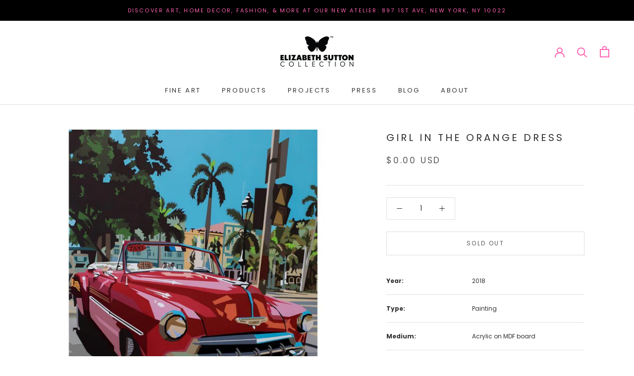

--- FILE ---
content_type: text/javascript
request_url: https://www.elizabethsuttoncollection.com/cdn/shop/t/7/assets/custom.js?v=183944157590872491501668804679
body_size: -830
content:
//# sourceMappingURL=/cdn/shop/t/7/assets/custom.js.map?v=183944157590872491501668804679
